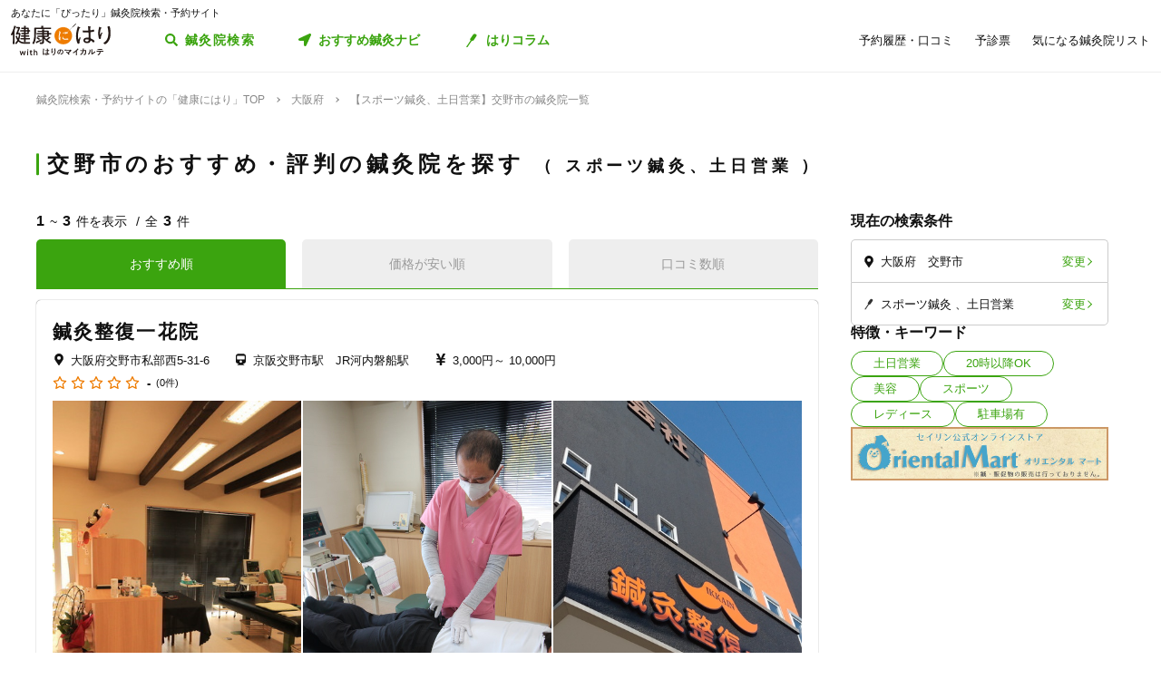

--- FILE ---
content_type: text/html; charset=utf-8
request_url: https://kenkounihari.seirin.jp/area/%E5%A4%A7%E9%98%AA%E5%BA%9C/%E4%BA%A4%E9%87%8E%E5%B8%82/category/sports/tag/1?sort=10
body_size: 69316
content:

<!doctype html>
<html>
<head prefix="og: http://ogp.me/ns# fb: http://ogp.me/ns/fb# article: http://ogp.me/ns/article#">
    <meta charset="utf-8">
    <meta http-equiv="X-UA-Compatible" content="chrome=1; IE=edge">
    <meta name="viewport" content="width=device-width, initial-scale=1">
    <meta name="format-detection" content="telephone=no">
    <title>【スポーツ鍼灸、土日営業】大阪府交野市の鍼灸院一覧 | 鍼灸院予約・検索サイト「健康にはり」</title>
    <meta name="description" content="【スポーツ鍼灸、土日営業】大阪府交野市の鍼灸院一覧です。3件の鍼灸院が掲載されています。「健康にはり」は、鍼灸×健康・美容に関する「新たな気付き」をご提供する鍼灸院検索・予約サイトです。様々な検索条件で鍼灸院を検索してみましょう。">
    <link rel="canonical" href="https://kenkounihari.seirin.jp/area/大阪府/交野市/category/sports/tag/1?sort=10">
    <meta name="robots" content="all">
    <link rel="stylesheet" href="/css/style-min.css?v=sYSucSx-50FbxfN2j0_Y7JA0tI2VA4Soj6gWI8ZhPgs">
    <link rel="icon" href="/images/favicon/favicon.svg" type="image/svg+xml">
    <link rel="icon alternate" href="/images/favicon/favicon.png" type="image/png">
    <link rel="apple-touch-icon" sizes="180x180" href="/images/favicon/apple-touch-icon.png">
    <meta name="twitter:card" content="summary_large_image">
    <meta property="og:title" content="【スポーツ鍼灸、土日営業】大阪府交野市の鍼灸院一覧 | 鍼灸院予約・検索サイト「健康にはり」">
    <meta property="og:description" content="【スポーツ鍼灸、土日営業】大阪府交野市の鍼灸院一覧です。3件の鍼灸院が掲載されています。「健康にはり」は、鍼灸×健康・美容に関する「新たな気付き」をご提供する鍼灸院検索・予約サイトです。様々な検索条件で鍼灸院を検索してみましょう。">
    <meta property="og:type" content="article">
    <meta property="og:url" content="https://kenkounihari.seirin.jp/area/大阪府/交野市/category/sports/tag/1?sort=10">
    <meta property="og:image" content="https://kenkounihari.seirin.jp/images/ogp.png">

        <!-- Google Tag Manager -->
    <script>
        (function (w, d, s, l, i) {
            w[l] = w[l] || [];
            w[l].push(
                {
                    'gtm.start': new Date().getTime(),
                    event: 'gtm.js'
                });
            var f = d.getElementsByTagName(s)[0],
                j = d.createElement(s),
                dl = l != 'dataLayer' ? '&l=' + l : '';
            j.async = true;
            j.src = 'https://www.googletagmanager.com/gtm.js?id=' + i + dl;
            f.parentNode.insertBefore(j, f);
        })(window, document, 'script', 'dataLayer', 'GTM-NDCV3HP');
    </script>
 <!-- End Google Tag Manager -->
    <script src="https://code.jquery.com/jquery-3.3.1.min.js"></script>
    <script type="application/ld+json">
        {
  "@context": "http://schema.org",
  "@type": "BreadcrumbList",
  "itemListElement": [
    {
      "@type": "ListItem",
      "position": 1,
      "item": {
        "@id": "https://kenkounihari.seirin.jp/",
        "name": "鍼灸院検索・予約サイトの「健康にはり」TOP"
      }
    },
    {
      "@type": "ListItem",
      "position": 2,
      "item": {
        "@id": "https://kenkounihari.seirin.jp/area/%e5%a4%a7%e9%98%aa%e5%ba%9c",
        "name": "大阪府"
      }
    },
    {
      "@type": "ListItem",
      "position": 3,
      "item": {
        "@id": "https://kenkounihari.seirin.jp/area/%e5%a4%a7%e9%98%aa%e5%ba%9c/%e4%ba%a4%e9%87%8e%e5%b8%82/category/sports/tag/1?sort=10",
        "name": "【スポーツ鍼灸、土日営業】交野市の鍼灸院一覧"
      }
    }
  ]
}
    </script>
    
    <script type="text/javascript" src="/map/citylist" defer></script>
    <script src="https://cdn.jsdelivr.net/npm/vue@2.6.12/dist/vue.min.js" defer></script>

    <script src="/js/script.js?v=dOvMVJ3U9sNCsRTlQa3qWXOABzrh9CcQ7oi9YOL4Wrw" defer></script>
</head>
<body>
    <div class="wrapper LoginCheck">
        <script type="text/javascript">
            function isLoginCallback(data) {
                var className = data.isLogin ? "Login" : "NotLogin";
                var loginChecks = document.getElementsByClassName('LoginCheck');
                for (var i = 0; i < loginChecks.length; i++) {
                    var elm = loginChecks[i];
                    elm.classList.add(className);
                }
            }
        </script>
        <script type="text/javascript" src="/account/islogin?callback=isLoginCallback" async></script>
            <div class="headerBanner js-gtm-banner-container_sp1"></div>
        
        <header>
                <div class="inner">
                    <p class="headingText">あなたに「ぴったり」鍼灸院検索・予約サイト</p>
                    <div class="header">
                        <p class="logo"><a href="/"><img src="/images/logo.svg" alt="健康にはり"></a></p>
                        <a class="linkToSearch" href="/area/全国?dlgo=true">鍼灸院検索</a>
                        <button class="drawerSwitch" data-role="openDrawer"></button>
                        <div class="drawer" data-role="drawer">
                            <button class="drawerBg" data-role="closeDrawer"></button>
                            <div class="drawerBody" data-role="drawerBody">
                                <div class="linkButtons">
                                    <a class="linkToNavi" data-balloon-text="タイプ別だから迷わない！" href="/navi">
                                        <span class="ex">自分にあった鍼灸院探し</span>
                                        <span class="text">おすすめ鍼灸ナビ</span>
                                    </a>
                                    <a class="linkToColumn" href="/column">
                                        <span class="ex">鍼灸ビギナーの不安を解消します</span>
                                        <span class="text">はりコラム</span>
                                    </a>
                                </div>
                                <ul class="utilityLinkList">
                                    <li class="utilityLinkListItem linkToRegistration forNotLogin">
                                        <a href="/user">ログイン/新規登録</a>
                                    </li>
                                    <li class="utilityLinkListItem linkToMypage forLogin">
                                        <a href="/user">マイページ</a>
                                    </li>
                                    <li class="utilityLinkListItem linkToReservationList">
                                        <a href="/user/booking">予約履歴・口コミ</a>
                                    </li>
                                    <li class="utilityLinkListItem linkToPreexamList">
                                        <a href="/user/qa">予診票</a>
                                    </li>
                                    <li class="utilityLinkListItem linkToFavorite">
                                        <a href="/user/favorite">気になる鍼灸院リスト</a>
                                    </li>
                                    <li class="utilityLinkListItem linkToLogout forLogin">
                                        <a href="/Account/Logout">ログアウト</a>
                                    </li>
                                </ul>
                                <ul class="guideLinkList">
                                    <li class="guideLinkListItem">
                                        <a href="/guide">「健康にはり」とは</a>
                                    </li>
                                    <li class="guideLinkListItem">
                                        <a href="/faq">よくあるご質問</a>
                                    </li>
                                    <li class="guideLinkListItem">
                                        <a href="/support/inquiry">お問い合わせ</a>
                                    </li>
                                </ul>
                            </div>
                        </div>
                    </div>
                </div>            
        </header>                    
        <main>

    <ol class="breadcrumbs">
    <li itemprop="itemListElement">
            <a href="/"><span >鍼灸院検索・予約サイトの「健康にはり」TOP</span></a>
    </li>
    <li itemprop="itemListElement">
            <a href="/area/%e5%a4%a7%e9%98%aa%e5%ba%9c"><span >大阪府</span></a>
    </li>
    <li itemprop="itemListElement">
            <span>【スポーツ鍼灸、土日営業】交野市の鍼灸院一覧</span>
    </li>
    </ol>
            
<section class="searchPageSection">
    <h1 class="searchPageTitle">
        交野市のおすすめ・評判の鍼灸院を探す
            <span class="sub">
                スポーツ鍼灸、土日営業
            </span>
    </h1>
    <div class="searchResult" id="searchResult">
        <div class="side">
            <div class="facetContainer">
                <div class="facet">
                    <p class="facetTitle">現在の検索条件</p>
                    <ul class="facetList" v-on:click="showFacetModal($event)">
                        <li class="facetListItem address">
                            <span class="text" v-cloak>{{_originalSelectedCityNames}}</span>
                            <button class="facetListItemButton">変更</button>
                        </li>
                        <li class="facetListItem category">
                            <span class="text" v-cloak>{{_originalSelectedCategoryNames}}</span>
                            <span class="text" v-cloak>{{_originalSelectedTagNames}}</span>
                            <span class="text" v-cloak>{{_originalInputKeywords}}</span>
                            <button class="facetListItemButton">変更</button>
                        </li>
                    </ul>
                </div>
            </div>
            <div ref="facetModal" data-role="modal" class="facetModal">
                <div data-role="modalWrapper">
                    <div class="modalBg" v-on:click="closeModal"></div>
                    <div data-role="modalBox" class="x-largeSize">
                        <div class="modalHeader" v-on:click="closeModal">
                            <a href="#" class="btCloseModalRounded" data-role="closeModal">閉じる</a>
                        </div>
                        <div data-role="modalBoxInner" v-cloak>
                            <div class="optionContainer addressOptionGrid">
                                <p class="optionTitle address">住所</p>
                                <span class="selectWrapper">
                                    <select v-model="selectedPrefectureId">
                                        <option v-for="prefecture in cityList" :value="prefecture.prefecture_id">{{prefecture.name}}</option>
                                    </select>
                                </span>
                                <div class="cityListExpantionSwitchContainer hasBg" v-show="selectedPrefectureId != 0 && isCityListExpanded == false">
                                    <p class="selectedCityNames">{{_selectedCityNames}}</p>
                                    <button class="cityListExpantionSwitch" v-on:click="swicthCityListExpantion">{{_changeCityText}}</button>
                                </div>
                                <div :class="{cityListContainer:true, active:isCityListExpanded}" v-show="selectedPrefectureId != 0">
                                    <div class="cityListExpantionSwitchContainer">
                                        <p class="cityListLead">同じ都道府県内から最大3つ選べます</p>
                                        <button class="cityListExpantionSwitch arrowUpward" v-on:click="swicthCityListExpantion">閉じる</button>
                                    </div>
                                    <div :class="{cityList:true, limited:isCitySelectLimitReached}">
                                        <label v-for="city in _cityListOfSelectedPrefecture" :class="{isSelected:checkIfCitySelected(city.city_id), notClinicExists:!city.exist_clinic}">
                                            <input type="checkbox" :value="city.city_id" v-on:change="sortOutSelectedCityIds(city.city_id)" v-model="selectedCityIds">
                                            <span class="text">{{city.name}}</span>
                                        </label>
                                    </div>
                                </div>
                            </div>
                            <div class="optionContainer">
                                <p class="optionTitle category">ジャンル</p>
                                <div class="optionBody">
                                    <div class="categoryList">
                                        <label v-for="category in categoryList">
                                            <input type="checkbox" :value="category.id" v-model="selectedCategoryIds">
                                            <span class="text">{{category.name}}</span>
                                        </label>
                                    </div>
                                </div>
                            </div>
                            <div class="optionContainer" v-if="original.selectedTypeId == null">
                                <p class="optionTitle feature">特徴・キーワード</p>
                                <div class="optionBody">
                                    <div class="tagListContainer">
                                        <template v-for="tagGroup in tagGroupList">
                                            <p class="title">{{tagGroup.title}}</p>
                                            <div class="tagList">
                                                <label v-for="tag in getTagListByIds(tagGroup.tagIds)">
                                                    <input type="checkbox" :value="tag.id" v-model="selectedTagIds">
                                                    <span class="text">{{tag.name}}</span>
                                                </label>
                                            </div>
                                        </template>
                                    </div>
                                    <div class="keywordContainer">
                                        <p class="title">キーワード</p>
                                        <input class="keywords" type="text" v-model="inputKeywords" v-on:blur="search()" v-on:keyup="delaySearch()" v-on:keyup.enter="search()" placeholder="施設名の一部などで探せます">
                                    </div>
                                </div>
                            </div>
                        </div>
                        <div class="searchButtonContainer">
                            <a :href="_searchUrl" class="btPrimary btLargeSize btSearch" :class="{disabled:!resultNum}">
                                <span class="num" v-cloak><i class="resultNum">{{resultNum}}</i>件</span>
                                <span class="text" v-cloak>{{_actionText}}</span>
                            </a>
                        </div>
                    </div>
                </div>
            </div>
            <div class="tagLinkContainer">
                <p class="tagLinkContainerTitle">特徴・キーワード</p>
                <div class="tagLinkList">
                    <a class="tagLinkListItem" href="/area/%e5%a4%a7%e9%98%aa%e5%ba%9c/%e4%ba%a4%e9%87%8e%e5%b8%82/tag/1?sort=10">土日営業</a>
                    <a class="tagLinkListItem" href="/area/%e5%a4%a7%e9%98%aa%e5%ba%9c/%e4%ba%a4%e9%87%8e%e5%b8%82/tag/2?sort=10">20時以降OK</a>
                    <a class="tagLinkListItem" href="/area/%e5%a4%a7%e9%98%aa%e5%ba%9c/%e4%ba%a4%e9%87%8e%e5%b8%82/category/beauty?sort=10">美容</a>
                    <a class="tagLinkListItem" href="/area/%e5%a4%a7%e9%98%aa%e5%ba%9c/%e4%ba%a4%e9%87%8e%e5%b8%82/category/sports?sort=10">スポーツ</a>
                    <a class="tagLinkListItem" href="/area/%e5%a4%a7%e9%98%aa%e5%ba%9c/%e4%ba%a4%e9%87%8e%e5%b8%82/category/ladies?sort=10">レディース</a>
                    <a class="tagLinkListItem" href="/area/%e5%a4%a7%e9%98%aa%e5%ba%9c/%e4%ba%a4%e9%87%8e%e5%b8%82/tag/5?sort=10">駐車場有</a>
                </div>
            </div>
            <div class="bannerContainer js-gtm-banner-container_pc1"></div>
        </div>
            <div class="result">
                <p class="displayNumber" v-cloak>
                    <span class="current"><i>{{_countFrom}}</i>~<i>{{_countTo}}</i>件を表示</span>
                    <span class="total">全<i>{{clinicList.count}}</i>件</span>
                </p>
                <div class="tabNavigation clinicListTabNavigation">
                    <ul class="tabList">
                    <li class="tabListItem" :class="{active: sort.id == original.selectedSortId}" v-for="sort in sortList" v-on:click="onClinicListSortTabClicked(sort)"><a v-cloak>{{sort.name}}</a></li>
                    </ul>
                </div>
                <ul class="clinicList">
                    <li class="clinicListItem" v-for="clinic in clinicList.items">
                        <div class="clinicNameContainer">
                            <p class="clinicGroupName" v-if="clinic.sameGroupClinicCount > 1"  v-cloak>{{clinic.clinicGroupName}}</p>
                            <p class="clinicBusinessStatus closed" v-if="clinic.isClosed" v-cloak>閉院</p>
                            <h2 class="clinicName"><a :href="getClinicDetailUrl(clinic.id)" v-cloak>{{clinic.name}}</a></h2>
                        </div>
                        <div class="clinicInfoList" v-if="checkIfHavingAddress(clinic) || checkIfHavingNearestStaion(clinic) || checkIfHavingCourse(clinic) || checkIfHavingCategory(clinic) || checkIfHavingTag(clinic)" v-cloak>
                            <h3 class="clinicInfoListItem address" v-if="checkIfHavingAddress(clinic)">
                            <span class="clinicInfoListItemText" v-cloak>{{clinic.prefecture}}{{clinic.city}}{{clinic.address}}</span>
                            </h3>
                            <h3 class="clinicInfoListItem nearestStation" v-if="checkIfHavingNearestStaion(clinic)">
                            <span class="clinicInfoListItemText" v-cloak>{{clinic.nearestStation}}</span>
                            </h3>
                            <h3 class="clinicInfoListItem price" v-if="checkIfHavingCourse(clinic)">
                                <span class="clinicInfoListItemText" v-cloak>
                                    <span v-if="clinic.minCoursePrice == 0">- 円～</span>
                                    <span v-else>{{getMinCoursePrice(clinic)}}～</span>
                                    <span v-if="clinic.maxCoursePrice > 0">{{getMaxCoursePrice(clinic)}}</span>
                                </span>
                            </h3>
                        </div>
                        <div class="clinicReviewContainer">
                            <div class="clinicReviewHeader">
                            <div class="scoreContainer">
                                <p class="totalScore">
                                <span class="totalScoreIcons">
                                    <i class="scoreIconFilled" v-for="n in getRoundScore(clinic)"></i>
                                    <i class="scoreIconOutlined" v-for="n in getPaddingScore(clinic)"></i>
                                </span>
                                <span class="totalScoreNumber" v-cloak>{{getEvaluation(clinic,clinic.totalEvaluation)}}</span>
                                </p>
                                <p class="impressionNumber" v-cloak>
                                <a :href="getClinicDetailUrl(clinic.id)" v-cloak>({{ clinic.reviewTotalCount >= 1 ? clinic.reviewTotalCount : 0}}件)</a>
                                </p>
                            </div>
                            </div>
                        </div>
                        <div class="clinicImageContainer">
                            <a :href="getClinicDetailUrl(clinic.id)">
                            <ul class="clinicImageList">
                                <li class="clinicImageListItem"><img lazyload src="/images/loading.svg" :data-src="clinic.image" alt=""></li>
                                <li class="clinicImageListItem" v-for="url in clinic.featureImages"><img lazyload src="/images/loading.svg" :data-src="url" alt=""></li>
                            </ul>
                            </a>
                        </div>
                        <div class="clinicIntroduction" v-if="checkIfHavingIntroduction(clinic)">
                            <pre v-cloak>{{clinic.introduction}}</pre>
                        </div>
                        <ul class="clinicCategoryList" v-if="checkIfHavingCategory(clinic)">
                            <li class="clinicCategoryListItem clinicInfoListItemText" v-for="categoryName in getClinicCategoryNameList(clinic)" v-cloak>{{categoryName}}</li>
                        </ul>
                        <ul class="clinicTagList" v-if="checkIfHavingTag(clinic)">
                            <li class="clinicTagListItem" v-for="tagName in getClinicTagNameList(clinic)" v-cloak>{{tagName}}</li>
                        </ul>
                        <div class="clinicRecommendedCourse" v-if="checkIfHavingCourse(clinic)">
                            <p class="clinicRecommendedCourseTitle">代表的なコース</p>
                            <div class="clinicRecommendedCourseBody">
                            <ul class="clinicRecommendedCourseList">
                                <li class="clinicRecommendedCourseListItem" v-for="course in clinic.courses.slice(0, 3)">
                                <div class="imageContainer"><img lazyload src="/images/loading.svg" :data-src="course.image" alt=""></div>
                                <div class="textContainer">
                                    <p class="title"><a :href="getClinicDetailUrl(clinic.id) + '#courseSection'" class="titleText" v-cloak>{{course.name}}</a></p>
                                    <p class="gift" v-if="course.haveSpecial">特典あり</p>
                                    <p class="requiredTime" v-cloak>{{course.requiredTime}}分</p>
                                    <p class="price" v-cloak v-if="course.price === 0">- 円<span class="tax"></span></p>
                                    <p class="price" v-cloak v-else>{{getFormattedPrice(course.price)}}円<span class="tax">（税込）</span></p>
                                </div>
                                </li>
                            </ul>
                            </div>
                        </div>
                        <div class="contactButtonContainer" v-if="!clinic.isClosed">
                            <a class="btPrimary btLargeSize btReserve" :href="getClinicReserveUrl(clinic.id)" v-if="clinic.isCharged && clinic.isReserveStopped === false && clinic.isClosed === false && clinic.courses.filter(x => x.isReserveNotAccepted === false).length > 0">
                            <span class="balloon">24時間受付中</span>
                            <span class="text"><i class="icon_devices"></i>Webで簡単予約</span>
                            </a>
                            <button class="btGhost btMiddleSize btTel" v-on:click="onBtTelClicked($event, clinic.tel)" v-if="clinic.tel && clinic.tel.trim()">
                            <span class="sub">電話で予約</span>
                            <span class="text" data-text="電話で予約"><span class="tel" v-cloak>{{clinic.tel}}</span></span>
                            </button>
                        </div>
                    </li>
                </ul>
                <div class="paging" v-cloak>
                    <a href="/area/%e5%a4%a7%e9%98%aa%e5%ba%9c/%e4%ba%a4%e9%87%8e%e5%b8%82/category/sports/tag/1?sort=10" class="top" :class="{disabled:_isTop}"><span class="text">最初</span></a>
                    <a href="/area/%e5%a4%a7%e9%98%aa%e5%ba%9c/%e4%ba%a4%e9%87%8e%e5%b8%82/category/sports/tag/1?sort=10" class="prev" :class="{disabled:_isTop}"><span class="text">前へ</span></a>
                    <p class="pageNumber"><span class="current">{{this.clinicList.page}}</span>/{{_totalPageNumber}}ページ</p>
                    <a href="/area/%e5%a4%a7%e9%98%aa%e5%ba%9c/%e4%ba%a4%e9%87%8e%e5%b8%82/category/sports/tag/1?sort=10&amp;page=2" class="next" :class="{disabled:_isLast}"><span class="text">次へ</span></a>
                    <a href="/area/%e5%a4%a7%e9%98%aa%e5%ba%9c/%e4%ba%a4%e9%87%8e%e5%b8%82/category/sports/tag/1?sort=10" class="last" :class="{disabled:_isLast}"><span class="text">最後</span></a>
                </div>
            </div>

        <div class="facetContainer">
            <div class="facet">
                <p class="facetTitle">現在の検索条件</p>
                <ul class="facetList" v-on:click="showFacetModal($event)">
                <li class="facetListItem address">
                    <span class="text" v-cloak>{{_originalSelectedCityNames}}</span>
                    <button class="facetListItemButton">変更</button>
                </li>
                <li class="facetListItem category">
                    <span class="text" v-cloak>{{_originalSelectedCategoryNames}}</span>
                    <span class="text" v-cloak>{{_originalSelectedTagNames}}</span>
                    <span class="text" v-cloak>{{_originalInputKeywords}}</span>
                    <button class="facetListItemButton">変更</button>
                </li>
                </ul>
            </div>
        </div>

        <div ref="contactModal" data-role="modal" class="contactModal">
            <div data-role="modalWrapper">
                <div class="modalBg" v-on:click="closeModal"></div>
                <div data-role="modalBox">
                <a href="#" class="btCloseModalRounded" v-on:click="closeModal">閉じる</a>
                <div data-role="modalBoxInner">
                    <p class="text">電話時は<strong>「健康にはりを見た」</strong>とお伝えいただくとスムーズに予約できます。</p>
                    <p class="text">営業・勧誘のお電話は固くお断りしております。</p>
                    <div class="contactButtonContainer">
                    <a class="btGhost btMiddleSize btTel" :href="'tel:' + tel">
                        <span class="text">{{tel}}</span>
                    </a>
                    </div>
                </div>
            </div>
        </div>
    </div>
</section>
<div class="insertedArea toNavi">
    <div class="inner">
       <div class="buttonContainer">
            <a class="btPrimary btLargeSize btNext" href="/navi">
                <span class="ex largeSize colored">何を基準に鍼灸院を選べばいいの？<br>困っているあなたへ</span>
                <span class="text">おすすめ鍼灸ナビ</span>
            </a>
            <p class="buttonLead">タイプ別で、自分に合った鍼灸院が見つかる！</p>
        </div>
    </div>
</div>    
<div class="bannerSection js-gtm-banner-container_sp2"></div>
<section class="columnIntroductionSection">
    <h2 class="columnIntroductionSectionTitle"><i class="icon_beginner_colored"></i>鍼灸がよくわかる「はりコラム」</h2>
    <p class="columnIntroductionSectionTitleLead">鍼灸初心者のあなたに、わかりやすく解説します</p>
    <div class="topicTileContainer grid grid-pc-x3 grid-tb-x3 grid-sp-x1 popUpList">
            <article class="topicTile">
                <a href="/column/2021012807">
                    <div class="topicTileImage">
                            <img lazyload src="/images/loading.svg" data-src="/column/images/y0Ncl8VRrJx8LQjOYB5HAbU7eGFGY9jePvQKTwICnug" alt="">

                    </div>
                    <h3 class="topicTileTitle">鍼治療の効果が出るのはいつから？効果を感じるためのコツや通院スケジュールも解説</h3>
                    <p class="topicTileDate">2025.04.21</p>
                </a>
            </article>
            <article class="topicTile">
                <a href="/column/2021012801">
                    <div class="topicTileImage">
                            <img lazyload src="/images/loading.svg" data-src="/column/images/-mPkYZEJMjUbT_nrI-r9vi-WhxEtXYedtglBzo_ruTc" alt="">

                    </div>
                    <h3 class="topicTileTitle">【必読】5分でわかる「鍼灸」とは？効果やメカニズムを徹底解説</h3>
                    <p class="topicTileDate">2025.04.21</p>
                </a>
            </article>
            <article class="topicTile">
                <a href="/column/2021102101">
                    <div class="topicTileImage">
                            <img lazyload src="/images/loading.svg" data-src="/column/images/HBGjvm55WjzCRt-scIeD6IVe7MGRfGhOCCAZIiZPfUc" alt="">

                    </div>
                    <h3 class="topicTileTitle">テニス肘に効果的なツボ8選！根本解決を目指す鍼灸治療とは</h3>
                    <p class="topicTileDate">2025.04.04</p>
                </a>
            </article>
    </div>
    <div class="buttonContainer">
        <a class="btGhost btMiddleSize btNextGhost" href="/Column">コラムをもっと読む</a>
    </div>
</section>

<input type="hidden" id="ClinicListJson" name="ClinicListJson" value="{&quot;count&quot;:3,&quot;page&quot;:1,&quot;pageSize&quot;:20,&quot;items&quot;:[{&quot;courses&quot;:[{&quot;name&quot;:&quot;調気血水コース(保険適用外)&quot;,&quot;price&quot;:10000,&quot;requiredTime&quot;:95,&quot;specialLength&quot;:0,&quot;haveSpecial&quot;:false,&quot;displayOrder&quot;:0,&quot;id&quot;:55,&quot;isReserveNotAccepted&quot;:false,&quot;image&quot;:&quot;https://cdn-seirin-site-prod.azureedge.net:443/cliniccourse-images/0000000055&quot;},{&quot;name&quot;:&quot;花粉症対策コース(保険適用外)&quot;,&quot;price&quot;:5000,&quot;requiredTime&quot;:45,&quot;specialLength&quot;:0,&quot;haveSpecial&quot;:false,&quot;displayOrder&quot;:0,&quot;id&quot;:1388,&quot;isReserveNotAccepted&quot;:false,&quot;image&quot;:&quot;https://cdn-seirin-site-prod.azureedge.net:443/cliniccourse-images/0000001388&quot;},{&quot;name&quot;:&quot;美容鍼灸コース(保険適用外)&quot;,&quot;price&quot;:5000,&quot;requiredTime&quot;:45,&quot;specialLength&quot;:0,&quot;haveSpecial&quot;:false,&quot;displayOrder&quot;:0,&quot;id&quot;:1389,&quot;isReserveNotAccepted&quot;:false,&quot;image&quot;:&quot;https://cdn-seirin-site-prod.azureedge.net:443/cliniccourse-images/0000001389&quot;},{&quot;name&quot;:&quot;一術鍼灸コース(保険適用外)&quot;,&quot;price&quot;:5000,&quot;requiredTime&quot;:45,&quot;specialLength&quot;:0,&quot;haveSpecial&quot;:false,&quot;displayOrder&quot;:0,&quot;id&quot;:235,&quot;isReserveNotAccepted&quot;:false,&quot;image&quot;:&quot;https://cdn-seirin-site-prod.azureedge.net:443/cliniccourse-images/0000000235&quot;},{&quot;name&quot;:&quot;二術鍼灸コース(保険適用外)&quot;,&quot;price&quot;:10000,&quot;requiredTime&quot;:95,&quot;specialLength&quot;:0,&quot;haveSpecial&quot;:false,&quot;displayOrder&quot;:0,&quot;id&quot;:236,&quot;isReserveNotAccepted&quot;:false,&quot;image&quot;:&quot;https://cdn-seirin-site-prod.azureedge.net:443/cliniccourse-images/0000000236&quot;},{&quot;name&quot;:&quot;上半身もしくは下半身マッサージコース(保険適用外)&quot;,&quot;price&quot;:5000,&quot;requiredTime&quot;:45,&quot;specialLength&quot;:0,&quot;haveSpecial&quot;:false,&quot;displayOrder&quot;:0,&quot;id&quot;:237,&quot;isReserveNotAccepted&quot;:false,&quot;image&quot;:&quot;https://cdn-seirin-site-prod.azureedge.net:443/cliniccourse-images/0000000237&quot;},{&quot;name&quot;:&quot;全身マッサージコース(保険適用外)&quot;,&quot;price&quot;:10000,&quot;requiredTime&quot;:95,&quot;specialLength&quot;:0,&quot;haveSpecial&quot;:false,&quot;displayOrder&quot;:0,&quot;id&quot;:540,&quot;isReserveNotAccepted&quot;:false,&quot;image&quot;:&quot;https://cdn-seirin-site-prod.azureedge.net:443/cliniccourse-images/0000000540&quot;},{&quot;name&quot;:&quot;一術整復コース(保険適用)&quot;,&quot;price&quot;:3000,&quot;requiredTime&quot;:65,&quot;specialLength&quot;:0,&quot;haveSpecial&quot;:false,&quot;displayOrder&quot;:0,&quot;id&quot;:541,&quot;isReserveNotAccepted&quot;:false,&quot;image&quot;:&quot;https://cdn-seirin-site-prod.azureedge.net:443/cliniccourse-images/0000000541&quot;},{&quot;name&quot;:&quot;二術整復コース(保険適用)&quot;,&quot;price&quot;:6000,&quot;requiredTime&quot;:90,&quot;specialLength&quot;:0,&quot;haveSpecial&quot;:false,&quot;displayOrder&quot;:0,&quot;id&quot;:543,&quot;isReserveNotAccepted&quot;:false,&quot;image&quot;:&quot;https://cdn-seirin-site-prod.azureedge.net:443/cliniccourse-images/0000000543&quot;}],&quot;id&quot;:19,&quot;name&quot;:&quot;鍼灸整復一花院&quot;,&quot;nameKana&quot;:&quot;シンキュウセイフクイッカイン&quot;,&quot;clinicGroupName&quot;:&quot;若杉鍼灸整骨院&quot;,&quot;sameGroupClinicCount&quot;:1,&quot;categoryCure&quot;:true,&quot;categoryBeauty&quot;:true,&quot;categorySports&quot;:true,&quot;categoryLadies&quot;:true,&quot;categoryChild&quot;:true,&quot;postalCode&quot;:&quot;5760041&quot;,&quot;prefecture&quot;:&quot;大阪府&quot;,&quot;city&quot;:&quot;交野市&quot;,&quot;address&quot;:&quot;私部西5-31-6&quot;,&quot;tel&quot;:&quot;0728086559&quot;,&quot;introduction&quot;:&quot;手指・院内の消毒は勿論のこと、完全予約制として患者さんと患者さんが顔を合わせない様に1～2時間毎の間隔でお越しいただいており、安心して施術を受けていただく為にソーシャルディスタンスを確保し、衛生面では院内全室に抗ウィルス・抗菌コーティングを施工し、安全第一を心掛けています。施術者に付きましては若杉昌司が最初から最後まで責任をもって担当させていただいております。月曜日～金曜日(6:00～12:00、15:00～18:00)、土曜日・日曜日・祝日(6:00～12:00)、得意施術：スポーツ外傷、脊柱管狭窄症、椎間板ヘルニア、坐骨神経痛、ギックリ腰、花粉症、美容鍼、女性特有のお悩み、小児鍼、擦過鍼(認知症の緩和・予防)&quot;,&quot;businessTime&quot;:[{&quot;comment&quot;:&quot;日&quot;,&quot;isHoliday&quot;:false,&quot;open&quot;:[{&quot;openingTime&quot;:&quot;2000-01-01T06:00:00&#x2B;09:00&quot;,&quot;closingTime&quot;:&quot;2000-01-01T12:00:00&#x2B;09:00&quot;}],&quot;lastOrderTime&quot;:&quot;2000-01-01T11:00:00&#x2B;09:00&quot;},{&quot;comment&quot;:&quot;月&quot;,&quot;isHoliday&quot;:false,&quot;open&quot;:[{&quot;openingTime&quot;:&quot;2000-01-01T06:00:00&#x2B;09:00&quot;,&quot;closingTime&quot;:&quot;2000-01-01T12:00:00&#x2B;09:00&quot;},{&quot;openingTime&quot;:&quot;2000-01-01T15:00:00&#x2B;09:00&quot;,&quot;closingTime&quot;:&quot;2000-01-01T18:00:00&#x2B;09:00&quot;}],&quot;lastOrderTime&quot;:&quot;2000-01-01T17:00:00&#x2B;09:00&quot;},{&quot;comment&quot;:&quot;火&quot;,&quot;isHoliday&quot;:false,&quot;open&quot;:[{&quot;openingTime&quot;:&quot;2000-01-01T06:00:00&#x2B;09:00&quot;,&quot;closingTime&quot;:&quot;2000-01-01T12:00:00&#x2B;09:00&quot;},{&quot;openingTime&quot;:&quot;2000-01-01T15:00:00&#x2B;09:00&quot;,&quot;closingTime&quot;:&quot;2000-01-01T18:00:00&#x2B;09:00&quot;}],&quot;lastOrderTime&quot;:&quot;2000-01-01T17:00:00&#x2B;09:00&quot;},{&quot;comment&quot;:&quot;水&quot;,&quot;isHoliday&quot;:false,&quot;open&quot;:[{&quot;openingTime&quot;:&quot;2000-01-01T06:00:00&#x2B;09:00&quot;,&quot;closingTime&quot;:&quot;2000-01-01T12:00:00&#x2B;09:00&quot;},{&quot;openingTime&quot;:&quot;2000-01-01T15:00:00&#x2B;09:00&quot;,&quot;closingTime&quot;:&quot;2000-01-01T18:00:00&#x2B;09:00&quot;}],&quot;lastOrderTime&quot;:&quot;2000-01-01T17:00:00&#x2B;09:00&quot;},{&quot;comment&quot;:&quot;木&quot;,&quot;isHoliday&quot;:false,&quot;open&quot;:[{&quot;openingTime&quot;:&quot;2000-01-01T06:00:00&#x2B;09:00&quot;,&quot;closingTime&quot;:&quot;2000-01-01T12:00:00&#x2B;09:00&quot;},{&quot;openingTime&quot;:&quot;2000-01-01T15:00:00&#x2B;09:00&quot;,&quot;closingTime&quot;:&quot;2000-01-01T18:00:00&#x2B;09:00&quot;}],&quot;lastOrderTime&quot;:&quot;2000-01-01T17:00:00&#x2B;09:00&quot;},{&quot;comment&quot;:&quot;金&quot;,&quot;isHoliday&quot;:false,&quot;open&quot;:[{&quot;openingTime&quot;:&quot;2000-01-01T06:00:00&#x2B;09:00&quot;,&quot;closingTime&quot;:&quot;2000-01-01T12:00:00&#x2B;09:00&quot;},{&quot;openingTime&quot;:&quot;2000-01-01T15:00:00&#x2B;09:00&quot;,&quot;closingTime&quot;:&quot;2000-01-01T18:00:00&#x2B;09:00&quot;}],&quot;lastOrderTime&quot;:&quot;2000-01-01T17:00:00&#x2B;09:00&quot;},{&quot;comment&quot;:&quot;土&quot;,&quot;isHoliday&quot;:false,&quot;open&quot;:[{&quot;openingTime&quot;:&quot;2000-01-01T06:00:00&#x2B;09:00&quot;,&quot;closingTime&quot;:&quot;2000-01-01T12:00:00&#x2B;09:00&quot;}],&quot;lastOrderTime&quot;:&quot;2000-01-01T11:00:00&#x2B;09:00&quot;}],&quot;businessMemo&quot;:null,&quot;homePage&quot;:&quot;&quot;,&quot;image&quot;:&quot;https://cdn-seirin-site-prod.azureedge.net:443/karte-clinic-icons/0000000019/MuiYpE37EYAiS1o4B6dNqdeST1n7NzO7Qr4eYW1aKyQ&quot;,&quot;featureImages&quot;:[&quot;https://cdn-seirin-site-prod.azureedge.net:443/clinicfeatures-images/19/ttFwGnWkEZT6tisWJItKr-GgM5ppMSEHBTP47ydjFJs&quot;,&quot;https://cdn-seirin-site-prod.azureedge.net:443/clinicfeatures-images/19/L4dAgoOMkhnkO16MKSqbcOvOVs6aLrXijGd-qYP06AM&quot;,&quot;https://cdn-seirin-site-prod.azureedge.net:443/clinicfeatures-images/19/1JcVPK0502UCNbIzXftDrTCQ-aYrZReQmzzXQHNDd-o&quot;,&quot;https://cdn-seirin-site-prod.azureedge.net:443/clinicfeatures-images/19/2Kdr0STLiPNK_NoZIjq2GYkPV0E_mISjnH1hFBmEbsU&quot;,&quot;https://cdn-seirin-site-prod.azureedge.net:443/clinicfeatures-images/19/DdlbrlvQDPjx6mjvHNtTufSjNhAthK0ML1hqZl9dgbE&quot;],&quot;review&quot;:0.0,&quot;isReserveStopped&quot;:false,&quot;isClosed&quot;:false,&quot;isCharged&quot;:true,&quot;isSearch&quot;:true,&quot;isDirectMedicalQuestionnaire&quot;:true,&quot;isClientQuestionOnSchedule&quot;:true,&quot;clientQuestionDescription&quot;:&quot;お困りの症状など事前に伝えたい内容を簡単にご記入ください。&quot;,&quot;isUnassigned&quot;:true,&quot;nearestStation&quot;:&quot;京阪交野市駅&#x3000;JR河内磐船駅&quot;,&quot;directions&quot;:&quot;京阪交野市駅より徒歩15分\nJR河内磐船駅より徒歩15分&quot;,&quot;parking&quot;:&quot;敷地内駐車場無料&quot;,&quot;paymentMethod&quot;:{&quot;isCash&quot;:true,&quot;isCreditCard&quot;:false,&quot;isVisa&quot;:false,&quot;isMasterCard&quot;:false,&quot;isJCB&quot;:false,&quot;isAmericanExpress&quot;:false,&quot;isDinersClub&quot;:false,&quot;other&quot;:&quot;PayPay&quot;},&quot;twitterId&quot;:null,&quot;facebookId&quot;:null,&quot;instagramId&quot;:null,&quot;initialConsultationFee&quot;:null,&quot;membershipOrganization&quot;:null,&quot;tagIds&quot;:[1,4,5,6,11,12,13,14,15,16,17,18,22,24,26,27],&quot;minCoursePrice&quot;:3000,&quot;maxCoursePrice&quot;:10000,&quot;medianCoursePrice&quot;:5000.0,&quot;evaluation1&quot;:null,&quot;evaluation2&quot;:null,&quot;evaluation3&quot;:null,&quot;evaluation4&quot;:null,&quot;evaluation5&quot;:null,&quot;evaluation6&quot;:null,&quot;evaluation7&quot;:null,&quot;evaluation8&quot;:null,&quot;evaluation9&quot;:null,&quot;evaluation10&quot;:null,&quot;totalEvaluation&quot;:null,&quot;reviewTotalCount&quot;:0},{&quot;courses&quot;:[{&quot;name&quot;:&quot;鍼灸&quot;,&quot;price&quot;:3300,&quot;requiredTime&quot;:0,&quot;specialLength&quot;:0,&quot;haveSpecial&quot;:false,&quot;displayOrder&quot;:0,&quot;id&quot;:8333,&quot;isReserveNotAccepted&quot;:true,&quot;image&quot;:&quot;https://cdn-seirin-site-prod.azureedge.net:443/cliniccourse-images/0000008333/M4aEdI9Ofy9pIz-JEfOJWn31Rj3mzXgACewD5oTNU_I&quot;},{&quot;name&quot;:&quot;背骨・骨盤矯正&quot;,&quot;price&quot;:3300,&quot;requiredTime&quot;:0,&quot;specialLength&quot;:0,&quot;haveSpecial&quot;:false,&quot;displayOrder&quot;:0,&quot;id&quot;:8334,&quot;isReserveNotAccepted&quot;:true,&quot;image&quot;:&quot;https://cdn-seirin-site-prod.azureedge.net:443/cliniccourse-images/0000008334/lWm70Vq5AXpoWrvUfx-ViUQaVL-UpGb1u4h9Z_QZR5c&quot;},{&quot;name&quot;:&quot;EMSダイエット&quot;,&quot;price&quot;:56100,&quot;requiredTime&quot;:0,&quot;specialLength&quot;:0,&quot;haveSpecial&quot;:false,&quot;displayOrder&quot;:0,&quot;id&quot;:8335,&quot;isReserveNotAccepted&quot;:true,&quot;image&quot;:&quot;https://cdn-seirin-site-prod.azureedge.net:443/cliniccourse-images/0000008335/JgdrfNvWN-uqDb3leD_9rACP57CfCCM7YJJIBEOJo4o&quot;}],&quot;id&quot;:15580,&quot;name&quot;:&quot;たいよう鍼灸整骨院&#x3000;交野院&quot;,&quot;nameKana&quot;:null,&quot;clinicGroupName&quot;:&quot;株式会社太洋メディカル&quot;,&quot;sameGroupClinicCount&quot;:10,&quot;categoryCure&quot;:true,&quot;categoryBeauty&quot;:true,&quot;categorySports&quot;:true,&quot;categoryLadies&quot;:true,&quot;categoryChild&quot;:true,&quot;postalCode&quot;:&quot;5760052&quot;,&quot;prefecture&quot;:&quot;大阪府&quot;,&quot;city&quot;:&quot;交野市&quot;,&quot;address&quot;:&quot;私部2-11-30&quot;,&quot;tel&quot;:&quot;0728088857&quot;,&quot;introduction&quot;:&quot;当グループは、太洋のように広く、深く、澄んだ心で患者様、従業員、社会を家族と捉え全てを幸せに導く企業を目指しています。\n地元の医療、福祉と連帯し万全な体制で業務に取り組んでいます。\n\n～当グループの特徴～\n①最善の施術をご提供\n元気・笑顔・感謝の気持ちを忘れずに、マンツーマン対応で、患者様に最善の施術をご提供します。\nおひとりでも多くの方から、「ありがとう」と言っていただける施術を心がけています。\n\n②適切な施術方針のご提案\n患者様お一人おひとりで、ご希望になる施術は異なります。例えば、「症状を改善したい」とご希望の場合、\n「今の状態ですと、週2回のペースで3ヶ月間、施術を受けていただく必要があります」など、具体的な施術計画をご提案して、症状改善をはかります。\n当グループの施術は、「痛みをとる施術」「けが防止の施術」「生活機能向上の施術」「改善させる施術」を基本としています。\n患者様が「どんな症状をお抱えで、どんな施術をご希望になっているか」を見極め、適切な施術方針とゴールを設定します。\n\n③原因を解明して、症状を改善\nカウンセリングによって、痛みなどの症状の原因を徹底的に解明し、改善を目指します。\n当グループでは、症状がある部位だけではなく、全身の状態を詳しく確認して、その方に合った施術方法で改善に導きます。\n\n④体型のお悩みにも対応\n当グループは、EMS（Electrical Muscle Stimulation）を使ったダイエットをいち早く取り入れ、これまで多くの方の体型のお悩みにお応えしてきました。\n体幹が鍛えられ、太りにくい身体を作り上げることが可能です。\nEMSダイエット以外に、耳つぼダイエットも行っています。\n耳つぼを刺激することで、自然に食欲が抑えられ、少ないストレスで「痩せやすく、リバウンドしにくい体質」になることが可能です。\nお子さまからご高齢の方まで、幅広い方に受けていただけます。\n\n⑤意欲的に技術を向上\n当グループでは、より質の高い施術をご提供するために、月1回、全分院で集まって、勉強会や会議を行っています。\nまた、技術向上のために、積極的に外部の講習会に参加したり、講師を招いたりもしています。&quot;,&quot;businessTime&quot;:[{&quot;comment&quot;:&quot;日&quot;,&quot;isHoliday&quot;:false,&quot;open&quot;:[{&quot;openingTime&quot;:&quot;2000-01-01T09:00:00&#x2B;09:00&quot;,&quot;closingTime&quot;:&quot;2000-01-01T15:00:00&#x2B;09:00&quot;}],&quot;lastOrderTime&quot;:null},{&quot;comment&quot;:&quot;月&quot;,&quot;isHoliday&quot;:false,&quot;open&quot;:[{&quot;openingTime&quot;:&quot;2000-01-01T09:00:00&#x2B;09:00&quot;,&quot;closingTime&quot;:&quot;2000-01-01T12:00:00&#x2B;09:00&quot;},{&quot;openingTime&quot;:&quot;2000-01-01T16:00:00&#x2B;09:00&quot;,&quot;closingTime&quot;:&quot;2000-01-01T20:30:00&#x2B;09:00&quot;}],&quot;lastOrderTime&quot;:null},{&quot;comment&quot;:&quot;火&quot;,&quot;isHoliday&quot;:false,&quot;open&quot;:[{&quot;openingTime&quot;:&quot;2000-01-01T09:00:00&#x2B;09:00&quot;,&quot;closingTime&quot;:&quot;2000-01-01T12:00:00&#x2B;09:00&quot;},{&quot;openingTime&quot;:&quot;2000-01-01T16:00:00&#x2B;09:00&quot;,&quot;closingTime&quot;:&quot;2000-01-01T20:30:00&#x2B;09:00&quot;}],&quot;lastOrderTime&quot;:null},{&quot;comment&quot;:&quot;水&quot;,&quot;isHoliday&quot;:false,&quot;open&quot;:[{&quot;openingTime&quot;:&quot;2000-01-01T09:00:00&#x2B;09:00&quot;,&quot;closingTime&quot;:&quot;2000-01-01T12:00:00&#x2B;09:00&quot;},{&quot;openingTime&quot;:&quot;2000-01-01T16:00:00&#x2B;09:00&quot;,&quot;closingTime&quot;:&quot;2000-01-01T20:30:00&#x2B;09:00&quot;}],&quot;lastOrderTime&quot;:null},{&quot;comment&quot;:&quot;木&quot;,&quot;isHoliday&quot;:false,&quot;open&quot;:[{&quot;openingTime&quot;:&quot;2000-01-01T09:00:00&#x2B;09:00&quot;,&quot;closingTime&quot;:&quot;2000-01-01T12:00:00&#x2B;09:00&quot;},{&quot;openingTime&quot;:&quot;2000-01-01T16:00:00&#x2B;09:00&quot;,&quot;closingTime&quot;:&quot;2000-01-01T20:30:00&#x2B;09:00&quot;}],&quot;lastOrderTime&quot;:null},{&quot;comment&quot;:&quot;金&quot;,&quot;isHoliday&quot;:false,&quot;open&quot;:[{&quot;openingTime&quot;:&quot;2000-01-01T09:00:00&#x2B;09:00&quot;,&quot;closingTime&quot;:&quot;2000-01-01T12:00:00&#x2B;09:00&quot;},{&quot;openingTime&quot;:&quot;2000-01-01T16:00:00&#x2B;09:00&quot;,&quot;closingTime&quot;:&quot;2000-01-01T20:30:00&#x2B;09:00&quot;}],&quot;lastOrderTime&quot;:null},{&quot;comment&quot;:&quot;土&quot;,&quot;isHoliday&quot;:false,&quot;open&quot;:[{&quot;openingTime&quot;:&quot;2000-01-01T09:00:00&#x2B;09:00&quot;,&quot;closingTime&quot;:&quot;2000-01-01T12:00:00&#x2B;09:00&quot;},{&quot;openingTime&quot;:&quot;2000-01-01T16:00:00&#x2B;09:00&quot;,&quot;closingTime&quot;:&quot;2000-01-01T20:30:00&#x2B;09:00&quot;}],&quot;lastOrderTime&quot;:null}],&quot;businessMemo&quot;:null,&quot;homePage&quot;:&quot;https://www.eokada.com/katanoin/&quot;,&quot;image&quot;:&quot;https://cdn-seirin-site-prod.azureedge.net:443/karte-clinic-icons/0000015580/LCSHSvLweoJoJhzrgvNjVCjnfz1RmT5v-QhD-NJl6Zo&quot;,&quot;featureImages&quot;:[&quot;https://cdn-seirin-site-prod.azureedge.net:443/clinicfeatures-images/15580/Wn_iE27E09Dg5REL42ll2A9SOqGHrSwEDHKc_1B5q1c&quot;,&quot;https://cdn-seirin-site-prod.azureedge.net:443/clinicfeatures-images/15580/mReNilavUSrJOLMr3o7waehfifPYljIWTGeLp3LiTbM&quot;,&quot;https://cdn-seirin-site-prod.azureedge.net:443/clinicfeatures-images/15580/ZbJgfzdG7pypHK_8vzHkm4NX0AOzV63ql03NabiIHh4&quot;,&quot;https://cdn-seirin-site-prod.azureedge.net:443/clinicfeatures-images/15580/uHlQc2QkRIu7LaNNkM-FqOD8QtSDO48MMVgHO_t7Teo&quot;,&quot;https://cdn-seirin-site-prod.azureedge.net:443/clinicfeatures-images/15580/N6tN7tlLDo_dHjKmcf9Z_pzY-jtUmRXcNz_Smp_3I9Y&quot;],&quot;review&quot;:0.0,&quot;isReserveStopped&quot;:false,&quot;isClosed&quot;:false,&quot;isCharged&quot;:false,&quot;isSearch&quot;:true,&quot;isDirectMedicalQuestionnaire&quot;:true,&quot;isClientQuestionOnSchedule&quot;:true,&quot;clientQuestionDescription&quot;:&quot;お困りの症状など事前に伝えたい内容を簡単にご記入ください。&quot;,&quot;isUnassigned&quot;:true,&quot;nearestStation&quot;:&quot;交野市駅&quot;,&quot;directions&quot;:&quot;交野市駅&#x3000;徒歩1分&quot;,&quot;parking&quot;:&quot;院前に2台あり&quot;,&quot;paymentMethod&quot;:{&quot;isCash&quot;:true,&quot;isCreditCard&quot;:true,&quot;isVisa&quot;:true,&quot;isMasterCard&quot;:true,&quot;isJCB&quot;:true,&quot;isAmericanExpress&quot;:true,&quot;isDinersClub&quot;:false,&quot;other&quot;:null},&quot;twitterId&quot;:null,&quot;facebookId&quot;:null,&quot;instagramId&quot;:null,&quot;initialConsultationFee&quot;:null,&quot;membershipOrganization&quot;:null,&quot;tagIds&quot;:[1,2,5,6,12,14,15,18,19,25,27],&quot;minCoursePrice&quot;:3300,&quot;maxCoursePrice&quot;:56100,&quot;medianCoursePrice&quot;:3300.0,&quot;evaluation1&quot;:null,&quot;evaluation2&quot;:null,&quot;evaluation3&quot;:null,&quot;evaluation4&quot;:null,&quot;evaluation5&quot;:null,&quot;evaluation6&quot;:null,&quot;evaluation7&quot;:null,&quot;evaluation8&quot;:null,&quot;evaluation9&quot;:null,&quot;evaluation10&quot;:null,&quot;totalEvaluation&quot;:null,&quot;reviewTotalCount&quot;:0},{&quot;courses&quot;:[{&quot;name&quot;:&quot;鍼灸&quot;,&quot;price&quot;:3300,&quot;requiredTime&quot;:0,&quot;specialLength&quot;:0,&quot;haveSpecial&quot;:false,&quot;displayOrder&quot;:0,&quot;id&quot;:8357,&quot;isReserveNotAccepted&quot;:true,&quot;image&quot;:&quot;https://cdn-seirin-site-prod.azureedge.net:443/cliniccourse-images/0000008357/M4aEdI9Ofy9pIz-JEfOJWn31Rj3mzXgACewD5oTNU_I&quot;},{&quot;name&quot;:&quot;背骨・骨盤矯正&quot;,&quot;price&quot;:3300,&quot;requiredTime&quot;:0,&quot;specialLength&quot;:0,&quot;haveSpecial&quot;:false,&quot;displayOrder&quot;:0,&quot;id&quot;:8358,&quot;isReserveNotAccepted&quot;:true,&quot;image&quot;:&quot;https://cdn-seirin-site-prod.azureedge.net:443/cliniccourse-images/0000008358/lWm70Vq5AXpoWrvUfx-ViUQaVL-UpGb1u4h9Z_QZR5c&quot;},{&quot;name&quot;:&quot;EMSダイエット&quot;,&quot;price&quot;:56100,&quot;requiredTime&quot;:0,&quot;specialLength&quot;:0,&quot;haveSpecial&quot;:false,&quot;displayOrder&quot;:0,&quot;id&quot;:8359,&quot;isReserveNotAccepted&quot;:true,&quot;image&quot;:&quot;https://cdn-seirin-site-prod.azureedge.net:443/cliniccourse-images/0000008359/JgdrfNvWN-uqDb3leD_9rACP57CfCCM7YJJIBEOJo4o&quot;}],&quot;id&quot;:15579,&quot;name&quot;:&quot;いわふね鍼灸整骨院&#x3000;河内磐船院&quot;,&quot;nameKana&quot;:null,&quot;clinicGroupName&quot;:&quot;株式会社太洋メディカル&quot;,&quot;sameGroupClinicCount&quot;:10,&quot;categoryCure&quot;:true,&quot;categoryBeauty&quot;:true,&quot;categorySports&quot;:true,&quot;categoryLadies&quot;:true,&quot;categoryChild&quot;:true,&quot;postalCode&quot;:&quot;5760036&quot;,&quot;prefecture&quot;:&quot;大阪府&quot;,&quot;city&quot;:&quot;交野市&quot;,&quot;address&quot;:&quot;森北1丁目36-7-102&quot;,&quot;tel&quot;:&quot;0728073978&quot;,&quot;introduction&quot;:&quot;*〜*〜*〜*〜*〜*〜*〜*〜*〜*〜*〜*〜*〜*〜*〜*〜*〜*〜*〜*\n\n&#x3000;&#x3000;豊富な施術メニューで、皆様のお悩みに対応！\n&#x3000;&#x3000;≪美と健康≫のことなら当院にお任せください！\n\n*〜*〜*〜*〜*〜*〜*〜*〜*〜*〜*〜*〜*〜*〜*〜*〜*〜*〜*〜*\n\n整骨・鍼灸・骨盤矯正からメディカルクイックエステまで\n様々な身体のお悩みに対応しています。\nOkada．PSCが併設されているため、エステよりもお手頃価格で、\n痩身メニューや専門のマッサージも受けられるので、\n若い方からご年配の方まで幅広くご来院いただいております！\n\n_/_/_/&#x3000;当院のおすすめメニュー&#x3000;_/_/_/\n\n【 背骨・骨盤矯正 】\n\n〜このような症状の方は、骨盤が歪んでいるサインです！〜\n＊肩こり・腰痛に悩んでいる\n＊左右の肩の高さが違う\n＊生理痛・生理不順がひどい\n＊むくみ、冷えがひどい\n＊猫背\n＊O脚・X脚\n＊下半身太りが気になる\n\n姿勢を正し、本来人間が持つ「自然治癒力」を最大限引き出し、根本改善へ導きます。\n女性やご年配の方にも安心して施術を受けて頂けるように、\nひとりひとりの症状や体質に合わせたソフトな矯正施術を行っているので、\n身体のことでお悩みがある方はお気軽にご相談ください。\n\n＼＼&#x3000;アクセス良好&#x3000;／／&#x3000;\nJR学研都市線『河内磐船駅』から徒歩2分\n京阪『河内森駅』から徒歩5分の徒歩圏内です！\n\n＼＼&#x3000;女性の方も安心&#x3000;／／&#x3000;\n女性スタッフも常勤しております！\n女性特有のお悩みにも対応しておりますので安心してご相談下さい。\n\n＼＼&#x3000;土曜日も営業&#x3000;／／&#x3000;\n残業などで平日はなかなか時間が取れない方も\nご都合に合わせてお越し頂けます☆\n\nスタッフも多く、和気藹々とした明るく笑顔の絶えない院内です。\n初めての方も安心してご来院いただけます！\nみなさまのお越しをスタッフ一同心よりお待ちしております。&quot;,&quot;businessTime&quot;:[{&quot;comment&quot;:&quot;日&quot;,&quot;isHoliday&quot;:false,&quot;open&quot;:[{&quot;openingTime&quot;:&quot;2000-01-01T09:00:00&#x2B;09:00&quot;,&quot;closingTime&quot;:&quot;2000-01-01T15:00:00&#x2B;09:00&quot;}],&quot;lastOrderTime&quot;:null},{&quot;comment&quot;:&quot;月&quot;,&quot;isHoliday&quot;:false,&quot;open&quot;:[{&quot;openingTime&quot;:&quot;2000-01-01T09:00:00&#x2B;09:00&quot;,&quot;closingTime&quot;:&quot;2000-01-01T12:00:00&#x2B;09:00&quot;},{&quot;openingTime&quot;:&quot;2000-01-01T16:00:00&#x2B;09:00&quot;,&quot;closingTime&quot;:&quot;2000-01-01T20:30:00&#x2B;09:00&quot;}],&quot;lastOrderTime&quot;:null},{&quot;comment&quot;:&quot;火&quot;,&quot;isHoliday&quot;:false,&quot;open&quot;:[{&quot;openingTime&quot;:&quot;2000-01-01T09:00:00&#x2B;09:00&quot;,&quot;closingTime&quot;:&quot;2000-01-01T12:00:00&#x2B;09:00&quot;},{&quot;openingTime&quot;:&quot;2000-01-01T16:00:00&#x2B;09:00&quot;,&quot;closingTime&quot;:&quot;2000-01-01T20:30:00&#x2B;09:00&quot;}],&quot;lastOrderTime&quot;:null},{&quot;comment&quot;:&quot;水&quot;,&quot;isHoliday&quot;:false,&quot;open&quot;:[{&quot;openingTime&quot;:&quot;2000-01-01T09:00:00&#x2B;09:00&quot;,&quot;closingTime&quot;:&quot;2000-01-01T12:00:00&#x2B;09:00&quot;},{&quot;openingTime&quot;:&quot;2000-01-01T16:00:00&#x2B;09:00&quot;,&quot;closingTime&quot;:&quot;2000-01-01T20:30:00&#x2B;09:00&quot;}],&quot;lastOrderTime&quot;:null},{&quot;comment&quot;:&quot;木&quot;,&quot;isHoliday&quot;:false,&quot;open&quot;:[{&quot;openingTime&quot;:&quot;2000-01-01T09:00:00&#x2B;09:00&quot;,&quot;closingTime&quot;:&quot;2000-01-01T12:00:00&#x2B;09:00&quot;},{&quot;openingTime&quot;:&quot;2000-01-01T16:00:00&#x2B;09:00&quot;,&quot;closingTime&quot;:&quot;2000-01-01T20:30:00&#x2B;09:00&quot;}],&quot;lastOrderTime&quot;:null},{&quot;comment&quot;:&quot;金&quot;,&quot;isHoliday&quot;:false,&quot;open&quot;:[{&quot;openingTime&quot;:&quot;2000-01-01T09:00:00&#x2B;09:00&quot;,&quot;closingTime&quot;:&quot;2000-01-01T12:00:00&#x2B;09:00&quot;},{&quot;openingTime&quot;:&quot;2000-01-01T16:00:00&#x2B;09:00&quot;,&quot;closingTime&quot;:&quot;2000-01-01T20:30:00&#x2B;09:00&quot;}],&quot;lastOrderTime&quot;:null},{&quot;comment&quot;:&quot;土&quot;,&quot;isHoliday&quot;:false,&quot;open&quot;:[{&quot;openingTime&quot;:&quot;2000-01-01T09:00:00&#x2B;09:00&quot;,&quot;closingTime&quot;:&quot;2000-01-01T12:00:00&#x2B;09:00&quot;},{&quot;openingTime&quot;:&quot;2000-01-01T16:00:00&#x2B;09:00&quot;,&quot;closingTime&quot;:&quot;2000-01-01T20:30:00&#x2B;09:00&quot;}],&quot;lastOrderTime&quot;:null}],&quot;businessMemo&quot;:null,&quot;homePage&quot;:&quot;https://www.eokada.com/iwahune/?utm_source=google&amp;utm_medium=maps&quot;,&quot;image&quot;:&quot;https://cdn-seirin-site-prod.azureedge.net:443/karte-clinic-icons/0000015579/FhM4i8QUZTAfiNiHQcp3RxcYhqFHNx8Nh1i9E90YOCE&quot;,&quot;featureImages&quot;:[&quot;https://cdn-seirin-site-prod.azureedge.net:443/clinicfeatures-images/15579/L6lwiBWzah6lhTozpHuVnPpEykifkcktWGpeyaSYNpE&quot;,&quot;https://cdn-seirin-site-prod.azureedge.net:443/clinicfeatures-images/15579/vWOzSuwbsY1qTiBO86-Hqi3aDM2UtKppXmUtdQNeQ8Y&quot;,&quot;https://cdn-seirin-site-prod.azureedge.net:443/clinicfeatures-images/15579/FhM4i8QUZTAfiNiHQcp3RxcYhqFHNx8Nh1i9E90YOCE&quot;,&quot;https://cdn-seirin-site-prod.azureedge.net:443/clinicfeatures-images/15579/WKDB_2-xaH4ea-yj4B8m72Oo_qKWMsMkRmtTJ2Po9SQ&quot;,&quot;https://cdn-seirin-site-prod.azureedge.net:443/clinicfeatures-images/15579/9bEB3oPhafAcErvDIX_SyPKG5L4hPT1aQRxABL7hyNA&quot;],&quot;review&quot;:0.0,&quot;isReserveStopped&quot;:false,&quot;isClosed&quot;:false,&quot;isCharged&quot;:false,&quot;isSearch&quot;:true,&quot;isDirectMedicalQuestionnaire&quot;:true,&quot;isClientQuestionOnSchedule&quot;:true,&quot;clientQuestionDescription&quot;:&quot;お困りの症状など事前に伝えたい内容を簡単にご記入ください。&quot;,&quot;isUnassigned&quot;:true,&quot;nearestStation&quot;:&quot;河内磐船駅&quot;,&quot;directions&quot;:&quot;JR学研都市線河内磐船駅徒歩2分&quot;,&quot;parking&quot;:&quot;駐車場 3台\nタイムズ河内磐船駅前第2 4台\nタイムズ河内磐船駅前第4 4台\nタイムズ河内磐船駅前第5 5台&quot;,&quot;paymentMethod&quot;:{&quot;isCash&quot;:true,&quot;isCreditCard&quot;:true,&quot;isVisa&quot;:true,&quot;isMasterCard&quot;:true,&quot;isJCB&quot;:true,&quot;isAmericanExpress&quot;:true,&quot;isDinersClub&quot;:true,&quot;other&quot;:&quot;PayPay&quot;},&quot;twitterId&quot;:null,&quot;facebookId&quot;:null,&quot;instagramId&quot;:null,&quot;initialConsultationFee&quot;:null,&quot;membershipOrganization&quot;:null,&quot;tagIds&quot;:[1,2,5,6,12,14,15,18,19,25,27],&quot;minCoursePrice&quot;:3300,&quot;maxCoursePrice&quot;:56100,&quot;medianCoursePrice&quot;:3300.0,&quot;evaluation1&quot;:null,&quot;evaluation2&quot;:null,&quot;evaluation3&quot;:null,&quot;evaluation4&quot;:null,&quot;evaluation5&quot;:null,&quot;evaluation6&quot;:null,&quot;evaluation7&quot;:null,&quot;evaluation8&quot;:null,&quot;evaluation9&quot;:null,&quot;evaluation10&quot;:null,&quot;totalEvaluation&quot;:null,&quot;reviewTotalCount&quot;:0}]}" />
<input type="hidden" id="Word" name="Word" value="" />
<script>

          const clinicSearchPageBaseUrl = window.location.origin + "/search";
          const clinicDetailBaseUrl = window.location.origin + "/clinic";
          const clinicSearchApiUrl = window.location.origin + "/api/clinics/search";
          const selectedPrefectureId = 27;
          const selectedCityIds = ["2264"];
          const selectedCategoryIds = [3];
          const selectedTagIds = [1];
          const inputKeywords = document.getElementById("Word").value;
          const selectedSortId = 10;
          const selectedTypeId = null;
          const page = 1;
          const pageSize = 20;
          const dialogOpen = false
          const tagList = [
          {
            id: 1,
            name: "土日営業"
          },
          {
            id: 2,
            name: "20時以降OK"
          },
          {
            id: 3,
            name: "当日予約"
          },
          {
            id: 4,
            name: "ネット予約"
          },
          {
            id: 5,
            name: "駐車場あり"
          },
          {
            id: 6,
            name: "駅近"
          },
          {
            id: 7,
            name: "往療あり"
          },
          {
            id: 8,
            name: "送迎あり"
          },
          {
            id: 9,
            name: "キッズスペースあり"
          },
          {
            id: 10,
            name: "バリアフリー"
          },
          {
            id: 11,
            name: "個室完備"
          },
          {
            id: 12,
            name: "コロナ対応"
          },
          {
            id: 13,
            name: "オンラインサポートあり"
          },
          {
            id: 14,
            name: "丁寧な説明"
          },
          {
            id: 15,
            name: "セルフケアアドバイス"
          },
          {
            id: 16,
            name: "チャットでの事前相談"
          },
          {
            id: 17,
            name: "カルテ共有"
          },
          {
            id: 18,
            name: "経験豊富なスタッフ在籍"
          },
          {
            id: 19,
            name: "女性スタッフ在籍"
          },
          {
            id: 20,
            name: "女性限定"
          },
          {
            id: 21,
            name: "特典あり"
          },
          {
            id: 22,
            name: "保険適用の相談可"
          },
          {
            id: 23,
            name: "地域支援クーポン可"
          },
          {
            id: 24,
            name: "電子決済可"
          },
          {
            id: 25,
            name: "クレカ可"
          },
          {
            id: 26,
              name: "痛みの少ない鍼シール"
          },
          {
            id: 27,
            name: "使い捨て鍼使用"
          },
          {
            id: 28,
            name: "トライアルコースあり"
          }];
          const sortList = [
            { id: 10, name: "おすすめ順" },        
            { id: 11, name: "価格が安い順" },
            { id: 12, name: "口コミ数順" }
          ];
    const clinicList = JSON.parse(document.getElementById('ClinicListJson').value);
</script>


                <hr class="connector">
                <div class="appIntroductionContainer">
                    <article class="appIntroduction">
                        <h3 class="appIntroductionTitle">
                            <span class="appIntroductionTitleText">
                                <span class="fragment">チャットで事前相談も可能！</span>
                                <span class="fragment">鍼灸院検索と予約を、アプリでも</span>
                            </span>
                            <img src="/images/logo_hari-no-mykarte.svg" alt="はりのマイカルテ">
                        </h3>
                        <div class="appIntroductionBody">
                            <div class="appIntroductionBg slideIn">
                                <img src="/images/app_mockup.png" alt="">
                            </div>
                            <div class="appIntroductionContent">
                                <ul class="appStrengthList popUpList">
                                    <li class="appStrengthListItem">予診票を<br>事前送信</li>
                                    <li class="appStrengthListItem">治療内容が<br>共有される</li>
                                    <li class="appStrengthListItem">チャットで<br>相談</li>
                                    <li class="appStrengthListItem">セルフケア<br>情報</li>
                                </ul>
                                <div class="appStrengthDescription">
                                    <h4 class="appStrengthDescriptionTitle"><i>アプリならでは</i>の機能が満載！</h4>
                                    <ul class="appStrengthDescriptionList slideInList">
                                        <li class="appStrengthDescriptionListItem">
                                            <p class="appStrengthDescriptionListItemTitle">予診票を事前送信</p>
                                            <p class="appStrengthDescriptionListItemBody">来院前にアプリから予診票を手軽に送信。<br>診てほしいポイントをしっかり書けるから、スムーズに治療を受けることができます。</p>
                                        </li>
                                        <li class="appStrengthDescriptionListItem">
                                            <p class="appStrengthDescriptionListItemTitle">治療内容が共有される</p>
                                            <p class="appStrengthDescriptionListItemBody">受けた治療がどんな内容だったか、カルテ共有という新しい形でアプリに届きます。治療前後の比較も載るので、自分の状態がひと目で分かります。</p>
                                        </li>
                                        <li class="appStrengthDescriptionListItem">
                                            <p class="appStrengthDescriptionListItemTitle">チャットで相談</p>
                                            <p class="appStrengthDescriptionListItemBody">その日の空き状況や、ちょっとしたアドバイスなどを、気軽に鍼灸院と相談できます。<br>※本チャットでは、お客様の個別的な状態を踏まえた疾患の可能性の提示・診断等の医学的判断を行えないこと予めご了承ください。</p>
                                        </li>
                                        <li class="appStrengthDescriptionListItem">
                                            <p class="appStrengthDescriptionListItemTitle">セルフケア情報</p>
                                            <p class="appStrengthDescriptionListItemBody">自宅でひとりでもできるセルフケア情報をお届け。症状や体質に合ったケア方法を学べます。</p>
                                        </li>
                                    </ul>
                                </div>
                                <div class="appIntroductionButtonContainer">
                                    <a class="apple" href="https://apps.apple.com/jp/app/apple-store/id1521444747" target="_blank"><img src="/images/app_store_badge.svg" alt="App Store"></a>
                                    <a class="google" href="https://play.google.com/store/apps/details?id=jp.co.seirin.shield" target="_blank"><img src="/images/googleplay.png" alt="Google Play"></a>
                                </div>
                            </div>
                        </div>
                    </article>
                </div>
        </main>
        <footer>
            <ul class="footerLinkList">
                <li class="footerLinkListItem"><a href="/guide">「健康にはり」とは</a></li>
                <li class="footerLinkListItem"><a href="/faq">よくあるご質問</a></li>
                <li class="footerLinkListItem"><a href="/reviewguide">口コミ投稿ガイドライン</a></li>
                <li class="footerLinkListItem"><a href="/term">利用規約</a></li>
                <li class="footerLinkListItem"><a href="https://www.seirin.jp/privacy_policy/" target="_blank">個人情報保護方針</a></li>
                <li class="footerLinkListItem"><a href="https://89pf.seirin.jp/" target="_blank">無料掲載のお申し込み（鍼灸院様向け）</a></li>
                <li class="footerLinkListItem"><a href="/support/inquiry">お問い合わせ</a></li>
                <li class="footerLinkListItem"><a href="https://www.seirin.jp/" target="_blank">運営会社</a></li>
            </ul>
            <p onclick="Geo()" class="copyright">© 2021 セイリン株式会社</p>
        </footer>
    </div>    
</body>
</html>
